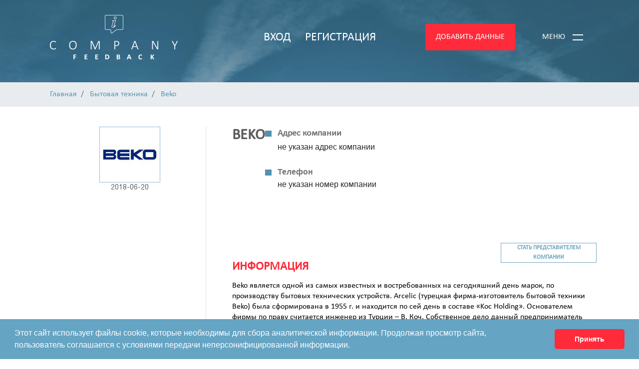

--- FILE ---
content_type: text/html; charset=UTF-8
request_url: https://company-feedback.com/112/beko
body_size: 13797
content:
<!DOCTYPE html>
<html lang="ru">
    <head>
    <meta charset="UTF-8">
    
    <meta name="viewport" content="width=device-width, initial-scale=1.0">
    <meta http-equiv="X-UA-Compatible" content="ie=edge">
    <!-- Google Tag Manager -->
    <script>(function(w,d,s,l,i){w[l]=w[l]||[];w[l].push({'gtm.start':
                new Date().getTime(),event:'gtm.js'});var f=d.getElementsByTagName(s)[0],
            j=d.createElement(s),dl=l!='dataLayer'?'&l='+l:'';j.async=true;j.src=
            'https://www.googletagmanager.com/gtm.js?id='+i+dl;f.parentNode.insertBefore(j,f);
        })(window,document,'script','dataLayer','GTM-NBK3LCD');</script>
    <!-- End Google Tag Manager -->
    <!-- Google Tag Manager
    <script>(function(w,d,s,l,i){w[l]=w[l]||[];w[l].push({'gtm.start':
    new Date().getTime(),event:'gtm.js'});var f=d.getElementsByTagName(s)[0],
    j=d.createElement(s),dl=l!='dataLayer'?'&l='+l:'';j.async=true;j.src=
    'https://www.googletagmanager.com/gtm.js?id='+i+dl;f.parentNode.insertBefore(j,f);
    })(window,document,'script','dataLayer','GTM-T2K7RCG');</script> -->
    <!-- End Google Tag Manager -->
    <meta name="interkassa-verification" content="794d2ab3cbdc9d841cf8fed7a6656bba" />
    <meta name="yandex-verification" content="45b3bc7e705fa358" />
    <meta name="csrf-token" content="IFphkoUcW45Xo9FF26Shte8hp4HIMWoOJx4bO40Y">
    <meta name="theme-color" content="#8fbdd7">
    <link rel="shortcut icon" href="https://company-feedback.com/favicon.png" type="image/png">
    <link href="https://stackpath.bootstrapcdn.com/font-awesome/4.7.0/css/font-awesome.min.css" rel="stylesheet" integrity="sha384-wvfXpqpZZVQGK6TAh5PVlGOfQNHSoD2xbE+QkPxCAFlNEevoEH3Sl0sibVcOQVnN" crossorigin="anonymous">
    <link rel="stylesheet" href="https://company-feedback.com/css/lightbox.css">
    <link rel="stylesheet" href="https://company-feedback.com/css/style.css">
    <title>&#10148; Beko - отзывы о компании | Company-Feedback </title>
    <meta name="description" content="&#10140; Отзывы людей о компании Beko &#10003; Beko является одной из самых известных и востребованных на сегодняшний день марок, по производству бытовых технических устройств. Arcelic (т ">
    <meta name="keywords" content=" отзывы настоящие от людей Beko компани фидбек company feedback ">

    <meta property='og:title' content="&#10148; Beko - отзывы о компании | Company-Feedback " />
    <meta property='og:description' content="&#10140; Отзывы людей о компании Beko &#10003; Beko является одной из самых известных и востребованных на сегодняшний день марок, по производству бытовых технических устройств. Arcelic (т " />
    <meta property='og:url' content="https://company-feedback.com/112/beko" />
    <meta property='og:image' content="https://company-feedback.com/uploads/company/beko.jpg " />

        <link rel="canonical" href="https://company-feedback.com/112/beko"/>

    
    <link rel="stylesheet" type="text/css" href="https://cdnjs.cloudflare.com/ajax/libs/cookieconsent2/3.1.1/cookieconsent.min.css" />
    <script src="https://cdnjs.cloudflare.com/ajax/libs/cookieconsent2/3.1.1/cookieconsent.min.js" data-cfasync="false"></script>
    <script>
        window.addEventListener('load', function(){
            window.cookieconsent.initialise({
                revokeBtn: "<div class='cc-revoke'></div>",
                type: "opt-in",
                theme: "classic",
                palette: {
                    popup: {
                        background: "#65a4c3",
                        text: "#fff"
                    },
                    button: {
                        background: "#ff2b3a",
                        text: "#fff"
                    }
                },
                content: {
                    message: "Этот сайт использует файлы cookie, которые необходимы для сбора аналитической информации. Продолжая просмотр сайта, пользователь соглашается с условиями передачи неперсонифицированной информации.",
                    link: " ",
                    allow: "Принять",
                    deny: "  ",
                    href: " "
                },
                onInitialise: function(status) {
                    if(status == cookieconsent.status.allow) myScripts();
                },
                onStatusChange: function(status) {
                    if (this.hasConsented()) myScripts();
                }
            })
        });

        function myScripts() {

            // Paste here your scripts that use cookies requiring consent. See examples below

            // Google Analytics, you need to change 'UA-00000000-1' to your ID
            (function(i,s,o,g,r,a,m){i['GoogleAnalyticsObject']=r;i[r]=i[r]||function(){
                (i[r].q=i[r].q||[]).push(arguments)},i[r].l=1*new Date();a=s.createElement(o),
                m=s.getElementsByTagName(o)[0];a.async=1;a.src=g;m.parentNode.insertBefore(a,m)
            })(window,document,'script','//www.google-analytics.com/analytics.js','ga');
            ga('create', 'UA-00000000-1', 'auto');
            ga('send', 'pageview');


            // Facebook Pixel Code, you need to change '000000000000000' to your PixelID
            !function(f,b,e,v,n,t,s)
            {if(f.fbq)return;n=f.fbq=function(){n.callMethod?
                n.callMethod.apply(n,arguments):n.queue.push(arguments)};
                if(!f._fbq)f._fbq=n;n.push=n;n.loaded=!0;n.version='2.0';
                n.queue=[];t=b.createElement(e);t.async=!0;
                t.src=v;s=b.getElementsByTagName(e)[0];
                s.parentNode.insertBefore(t,s)}(window, document,'script',
                'https://connect.facebook.net/en_US/fbevents.js');
            fbq('init', '000000000000000');
            fbq('track', 'PageView');

        }
    </script>

   
</head>    <style>
        .attachment_files_foto_review {
            font-size: 17px;
            margin-top: 55px;
            text-align: center;
        }
        .photo_review_wrapper > .modal-dialog {
            max-width: 1300px !important;
        }
        .photo_review_content {
            max-height: 450px !important;
            word-break: break-word !important;
        }
        .vip-accaunt {
            color: #fe2b3a;
            font-size: 15px;
        }
    </style>
<body>
<!-- Google Tag Manager (noscript) -->
<noscript><iframe src="https://www.googletagmanager.com/ns.html?id=GTM-NBK3LCD"
                  height="0" width="0" style="display:none;visibility:hidden"></iframe></noscript>
<!-- End Google Tag Manager (noscript) -->
<!-- Google Tag Manager (noscript)
<noscript><iframe src="https://www.googletagmanager.com/ns.html?id=GTM-T2K7RCG"
height="0" width="0" style="display:none;visibility:hidden"></iframe></noscript> -->
<!-- End Google Tag Manager (noscript) -->
    <header class="header header-small ">
            <div class="container-fluid d-flex justify-content-center align-items-center h-100 flex-column">
        <div class="header__top-line justify-content-center">
            <div class="row container align-items-center">

            
            <div class="col-lg-4 col-md-6 col-sm-6 order-lg-1 order-md-2 order-sm-2 order-2 logowrapper">
                <a href="https://company-feedback.com" title="На главную">
                    <img src="https://company-feedback.com/img/logo.png" alt="лого" class="img-responsive header__logo">
                    <img src="https://company-feedback.com/img/logo-slide.png" alt="лого" class="img-responsive header__logo header__logo-slide">
                </a>
            </div>
            <div class="col-lg-4 col-md-12 col-sm-12 order-lg-2 order-md-1 order-sm-1 order-1 loginswrapper media__desk">
                                <div class="header__login-buttons ">
                    <div class="login-buttons__button login-buttons__login toggle-popup js-btnEnter" data-target="login-popup">
                        <span>Вход</span> 
                    </div>
                    <div class="login-buttons__button login-buttons__register toggle-popup js-btnReg" data-target="registration-popup">
                        <span>Регистрация</span>
                    </div>
                </div>
                            </div>
            <div class="col-lg-4 col-md-6 col-sm-6 order-lg-3 order-md-3 order-sm-3 order-3 menuwrapper">
                <div class="header__controls">

                    <div class="controls__add-button toggle-popup" data-target="add-popup">
                        <span>Добавить данные</span>
                        <div class="popup  popup_hidden add" data-popup="add-popup">
    <div class="popup__wrapper add__wrapper">
        <div class="popup__close">&times;</div>
        <div class="popup__body add__body">
            <div class="add__button add__comment" data-toggle="modal" data-target="#add-comment-modal">Отзыв</div>
            <div class="add__button add__company" data-toggle="modal" data-target="#add-company-modal">Компанию</div>
        </div>
    </div>
</div>
                    </div>


                    <div class="controls__menu-button toggle-popup" data-target="menu-popup">
                        <span>Меню</span>
                        <div class="popup popup_hidden menu" data-popup="menu-popup">
    <div class="popup__wrapper menu__wrapper">
        <div class="popup__close">&times;</div>
        <div class="popup__body menu__body">
            <nav class="menu__inner-wrapper">
                <a href="/" class="menu__link">Главная</a>
                <a href="/reviews" class="menu__link">Отзывы</a>
                <a href="/companies" class="menu__link">Компании</a>
                <a href="/contact" class="menu__link">Контакты</a>
                <a href="/rules" class="menu__link">Правила размещения</a>
                <a class="menu__link" ><div  data-toggle="modal" data-target="#moderator-modal">Написать модератору</div></a>
                <a href="/vip-benefits" class="menu__link">VIP - Аккаунт</a>
                <a href="https://company-feedback.com/sitemap" class="menu__link">Карта сайта</a>

<span class="hr_top"></span>
                <div class="media__mobile media__500 menu__link " data-toggle="modal" data-target="#add-comment-modal">Добавить отзыв</div>
                <div class="media__mobile media__500 menu__link" data-toggle="modal" data-target="#add-company-modal">Добавить компанию</div>


                
                   
                
                
                    
                


                                    <div class="media__mobile media__900 menu__link login-buttons__button login-buttons__login toggle-popup js-btnEnter" data-target="login-popup">
                        Вход
                    </div>
                    <div class="media__mobile media__900 menu__link login-buttons__button login-buttons__register toggle-popup js-btnReg" data-target="registration-popup">
                        Регистрация
                    </div>
                


            </nav>
        </div>
    </div>
</div>                        <div class="controls__burger">
                            <div class="burger__line "></div>
                            <div class="burger__line burger__line_red burger__line_hidden"></div>
                            <div class="burger__line"></div>
                        </div>
                    </div>
                </div>
            </div>
        </div>
        </div>
            </div>
</header>





            <div class="brecrmbs">
    <div class="container">
                    <ol itemscope="" itemtype="https://schema.org/BreadcrumbList" class="breadcrumb breadcrumb-filter">
                                                    <li itemprop="itemListElement" itemscope="" itemtype="https://schema.org/ListItem" class="breadcrumb-item">
                        <a itemscope="" itemtype="https://schema.org/Thing" itemprop="item" itemid="" href="https://company-feedback.com" title="Главная">
                            <span itemprop="name"> Главная</span>
                        </a>
                        <meta itemprop="position" content="1">
                    </li>
                                                                        <li itemprop="itemListElement" itemscope="" itemtype="https://schema.org/ListItem" class="breadcrumb-item">
                        <a itemscope="" itemtype="https://schema.org/Thing" itemprop="item" itemid="" href="https://company-feedback.com/3c/bitovaya-tehnika" title="Бытовая техника">
                            <span itemprop="name"> Бытовая техника</span>
                        </a>
                        <meta itemprop="position" content="2">
                    </li>
                                                                        <li itemprop="itemListElement" itemscope="" itemtype="https://schema.org/ListItem" class="breadcrumb-item">
                        <a itemscope="" itemtype="https://schema.org/Thing" itemprop="item" itemid="" href="https://company-feedback.com/112/beko" title="Beko">
                            <span itemprop="name"> Beko</span>
                        </a>
                        <meta itemprop="position" content="3">
                    </li>
                                                </ol>   
            </div> 
</div>
       
    <section class="company-page vertical-line">
        <div class="container position-relative">
                
            <div class="side-line-left"></div>

            <div class="row company" itemscope itemtype="http://schema.org/Organization">
                    <div class="col-lg-4 col-md-4 col-sm-4 company__company-summary">
                        <div class="company-summary__photo-wrapper">
                                                            <img src="https://company-feedback.com/uploads/company/beko.jpg" itemprop="logo url" alt="Лого" class="img-responsive company-summary__photo">
                                                    </div>
                        <div class="company-summary__info-text">
                            
                            <div class="company-summary__date">2018-06-20</div>
                        </div>
                    </div>
                    <div class="col-lg-8 col-md-8 col-sm-8 company__company-info">
                        <div class="company-info__line">

                            <div class="row">
                                <div class="col-xl-12">
                                    <h1 class="company-page__head" itemprop="name"> Beko</h1>
                                </div>
                            </div>


                            <div class="company-info__company-contacts">
                                <div class="company-contacts__item company-contacts__addres">
                                    <span class="company-contacts__item-title color-gray"><b>Адрес компании</b></span>
                                     не указан адрес компании                                 </div>
                                <div class="company-contacts__item company-contacts__phone"><span class="color-gray"><b>Телефон</b></span>
                                     не указан номер компании                                 </div>
                            </div>

                            <div class="company-info__representative">











                                                                                                                    <button class="company-info__representative-button company-info__representative-button_adding company-info__representative-button_disabled" data-toggle="popover" data-trigger="hover" data-placement="bottom" title="Необходима регистрация" data-content="Данная функция доступна только для зарегистрированных пользователей.">Стать представителем компании</button>
                                                                                                                                                    </div>
                        </div>

                        <div class="company-info__head">Информация</div>
                        <div class="company-info__text" itemprop="description">
                             Beko является одной из самых известных и востребованных на сегодняшний день марок, по производству бытовых технических устройств. Arcelic (турецкая фирма-изготовитель бытовой техники Beko) была сформирована в 1955 г. и находится по сей день в составе «Koc Holding». Основателем фирмы по праву считается инженер из Турции – В. Коч. Собственное дело данный предприниматель решил начать с торговли строительными материалами. Два десятка лет он честно трудился в этой сфере деятельности, после - принял решение заняться чем-то дополнительно.
  
  История торговой марки Beko: 1944 год был ознаменован тем, что была открыта первая фирма в Турции по реализации авто. Еще через 10 лет Кочем и его партнерами была зарегистрирована ТМ «Beko». Первоначально ожидалось, что этот бренд будет изготовителем томатной пасты и консервированных продуктов. Но неожиданно возникшие трудности, подкосили планы бизнесменов.
  Далее Beko наладил производство электрических ламп, и это был первый Турецкий завод, каковой занимался выпуском ламп. Но энергии Коча хватило и на дальнейшие разработки в плане бизнеса. Так, в 1959 г. Arcelic произвела машину для стирки белья. Ровно через год, появился первый холодильник. С течением времени, в ассортимент выпускаемой продукции завода вошли и иные типы бытовой техники. Через 18 лет производство обрело массовый характер. Настоящая известность к Beko пришла в 1983 г. 
  Время шло. Директора фирма «Arcelik» приняли решение построить для каждого типа выпускаемой продукции собственный завод. Таким образом, в 1977 г. было инициировано строительство линии фабрик. Позже, Arcelik вкупе с «Turk Demir Dokum» организовали отдельное направление под названием Ardem, на каковое было возложено такое занятие как выпуск кухонных плит и устройств для обогрева. В конце 1970-х гг. приступила к работе фабрика пылесосов. Ассортиментный ряд продукции «Arselik» увеличивался до 1996г. Тогда, построились дополнительно 2 фабрики по выпуску машин для мытья посуды и оборудование для кондиционирования.
  На неизменном уровне оставалось только качество выпускаемых изделий. Коч стремился к тому, чтобы покупатели оставались довольны своей покупкой долгое время и не испытывали какого-либо дискомфорта. Кочем была налажена подомовая доставка товара.
  Экспорт в Европу начался в 1990 г. Для потребителей в других странах, более благозвучнее оказался бренд Beko. Популярность во всем мире была с самого начала «заложена» в эту марку. Приблизительно десять лет назад компания Arcelik была структурирована. Arcelik и Arderm объединились.
  
  Сейчас, фирма Beko находится более чем в ста мировых державах. Согласно статистическим данным, за минуту мире покупается 30 единиц техники Beko. Бытовая техника данной марки включает в себя самые важные характеристики: простоту в использовании, хороший срок эксплуатации, широкие функциональные характеристики.                         </div>
                        <button class="company-info__add-review-button button-red" data-toggle="modal" data-target="#add-comment-modal" data-companyId="112" data-companyName="Beko">Добавить отзыв</button>
                    </div>
                </div>

                
                <div class="row comment  js-comment" data-href="/company/112/review/1003" data-id="1003">
        <div class="col-lg-4 col-md-4 col-sm-4 col-12 comment__user">
                            <img src="https://company-feedback.com/uploads/no_foto/no_avatar.png" alt="Аватар" class="img-responsive user__photo">
            
            <div class="user__text  js-user__info">
                <div class="user__name">
                    Валерий
                                    </div>
                                <div class="user__date">
                                            2018-10-29
                                    </div>
            </div>
        </div>

        <div class="col-lg-8 col-md-8 col-sm-8 col-12 comment__comment-content">

            <div class="rating rating__show">
                <span class="rating__count">5</span>
                <div class="rating rating__wrapper ">
                    <span data-rate="1" data-active="true" class="stars"></span>
                    <span data-rate="2" data-active="true" class="stars"></span>
                    <span data-rate="3" data-active="true" class="stars"></span>
                    <span data-rate="4" data-active="false" class="stars"></span>
                    <span data-rate="5" data-active="false" class="stars"></span>
                </div>
            </div>

            <div class="comment-content__comment-text">
                Качество отвратительное...сборка ужасная, дверь духовки стоит криво, половина резьб куда закручены саморезы сорваны, собирали эту плиту так что видимо таМ где не подходило по зазорам-подбивали молотком -заметил когда стал ее мыть...в следующий раз beko  сразу НЕТ!...
            </div>
                            <div class="comment-content__full_text comment-content__full_text_none">
                    Качество отвратительное...сборка ужасная, дверь духовки стоит криво, половина резьб куда закручены саморезы сорваны, собирали эту плиту так что видимо таМ где не подходило по зазорам-подбивали молотком -заметил когда стал ее мыть...в следующий раз beko  сразу НЕТ!
                </div>
            
            
            <div class="row">
                <div class="col-lg-4 col-md-12 col-sm-12 col-12">
                    <div class="comment-content__comment-edit "  data-user=""  data-toggle="modal" data-target="" data-id="1003" data-company-id="112" data-company-name="Beko">
                        читать отзыв
                    </div>
                </div>
                <div class="col-lg-8 col-md-12 col-sm-12 col-12">
                    
                                        
                </div>
            </div>


        </div>
    </div>
    <div class="row comment  js-comment" data-href="/company/112/review/1002" data-id="1002">
        <div class="col-lg-4 col-md-4 col-sm-4 col-12 comment__user">
                            <img src="https://company-feedback.com/uploads/no_foto/no_avatar.png" alt="Аватар" class="img-responsive user__photo">
            
            <div class="user__text  js-user__info">
                <div class="user__name">
                    Гость
                                    </div>
                                <div class="user__date">
                                            2018-08-27
                                    </div>
            </div>
        </div>

        <div class="col-lg-8 col-md-8 col-sm-8 col-12 comment__comment-content">

            <div class="rating rating__show">
                <span class="rating__count">5</span>
                <div class="rating rating__wrapper ">
                    <span data-rate="1" data-active="true" class="stars"></span>
                    <span data-rate="2" data-active="true" class="stars"></span>
                    <span data-rate="3" data-active="true" class="stars"></span>
                    <span data-rate="4" data-active="false" class="stars"></span>
                    <span data-rate="5" data-active="false" class="stars"></span>
                </div>
            </div>

            <div class="comment-content__comment-text">
                Через 8 месяцев сломался холодильник Веко , мод.327120. Неделю ждала, когда его увезут в ремонт. Сервисный центр производителя ВЕКО  от ООО Эльдорадо.И начался сервис каменного века. 
  Осмотрев холодильник и запаковав его в пленку, экспедитор стал  описывать внешнее состояние товара. Не до того, как упаковали, а после. Написал &quot;потертости&quot;. Я говорю : «уточните, хол...
            </div>
                            <div class="comment-content__full_text comment-content__full_text_none">
                    Через 8 месяцев сломался холодильник Веко , мод.327120. Неделю ждала, когда его увезут в ремонт. Сервисный центр производителя ВЕКО  от ООО Эльдорадо.И начался сервис каменного века. 
  Осмотрев холодильник и запаковав его в пленку, экспедитор стал  описывать внешнее состояние товара. Не до того, как упаковали, а после. Написал &quot;потертости&quot;. Я говорю : «уточните, холодильник проработал 8 месяцев, до этого его только распаковали из заводской упаковки и всё». Началась дискуссия. Экспедитор стал кому-то звонить и говорить, что они его забирать не буду. Это, что за сервис, когда на резонный вопрос нет ответа, а начинается шантаж?  Сняв пленку, снова стали осматривать. «Это не потертости, а грязь. Мойте его.» Я  вымыла холодильник  синтетической губкой для посуды мягкой стороной. Мне было озвучено, что я царапаю металл, потом, что лаковое покрытие.  Упаковывать в пленку холодильник не стали, сказав, что «пленка кончилась». Мало того, что я приобрела продукцию ненадлежащего качества, я трачу нервы, время и деньги на разборках с  уполномоченным сервисным центром.Подумываю приобрести новый холодильник  надежной фирмы. А кто не может каждые 8 месяцев покупать - лучше сразу откажитесь от Веко.
                </div>
            
            
            <div class="row">
                <div class="col-lg-4 col-md-12 col-sm-12 col-12">
                    <div class="comment-content__comment-edit "  data-user=""  data-toggle="modal" data-target="" data-id="1002" data-company-id="112" data-company-name="Beko">
                        читать отзыв
                    </div>
                </div>
                <div class="col-lg-8 col-md-12 col-sm-12 col-12">
                    
                                        
                </div>
            </div>


        </div>
    </div>
    <div class="row comment  js-comment" data-href="/company/112/review/1001" data-id="1001">
        <div class="col-lg-4 col-md-4 col-sm-4 col-12 comment__user">
                            <img src="https://company-feedback.com/uploads/no_foto/no_avatar.png" alt="Аватар" class="img-responsive user__photo">
            
            <div class="user__text  js-user__info">
                <div class="user__name">
                    Гость
                                    </div>
                                <div class="user__date">
                                            2018-08-10
                                    </div>
            </div>
        </div>

        <div class="col-lg-8 col-md-8 col-sm-8 col-12 comment__comment-content">

            <div class="rating rating__show">
                <span class="rating__count">5</span>
                <div class="rating rating__wrapper ">
                    <span data-rate="1" data-active="true" class="stars"></span>
                    <span data-rate="2" data-active="true" class="stars"></span>
                    <span data-rate="3" data-active="true" class="stars"></span>
                    <span data-rate="4" data-active="false" class="stars"></span>
                    <span data-rate="5" data-active="false" class="stars"></span>
                </div>
            </div>

            <div class="comment-content__comment-text">
                У нас стеклокерамическая плита с духовкой фирмы beko уже три года пашет как проклятая! И ни одного намека на поломку! Всё как новое. Тьфу три раза! Хотели ПММ этой марки взять, но судя по отзывам, что то боязно стало...
            </div>
                            <div class="comment-content__full_text comment-content__full_text_none">
                    У нас стеклокерамическая плита с духовкой фирмы beko уже три года пашет как проклятая! И ни одного намека на поломку! Всё как новое. Тьфу три раза! Хотели ПММ этой марки взять, но судя по отзывам, что то боязно стало
                </div>
            
            
            <div class="row">
                <div class="col-lg-4 col-md-12 col-sm-12 col-12">
                    <div class="comment-content__comment-edit "  data-user=""  data-toggle="modal" data-target="" data-id="1001" data-company-id="112" data-company-name="Beko">
                        читать отзыв
                    </div>
                </div>
                <div class="col-lg-8 col-md-12 col-sm-12 col-12">
                    
                                        
                </div>
            </div>


        </div>
    </div>


    <div class="row companies-bottom">
        <div class="col-lg-4 offset-lg-4 text-center load-more__wrapper" >
                        <div class="load-more" data-type="comments">
                <span class="load-more__span load-more__span_1">З</span>
                <span class="load-more__span load-more__span_2">а</span>
                <span class="load-more__span load-more__span_3">г</span>
                <span class="load-more__span load-more__span_4">р</span>
                <span class="load-more__span load-more__span_5">у</span>
                <span class="load-more__span load-more__span_6">з</span>
                <span class="load-more__span load-more__span_7">и</span>
                <span class="load-more__span load-more__span_8">т</span>
                <span class="load-more__span load-more__span_9">ь</span>
                <span class="load-more__span load-more__span_10">&#160;</span>
                <span class="load-more__span load-more__span_11">е</span>
                <span class="load-more__span load-more__span_12">щ</span>
                <span class="load-more__span load-more__span_13">е</span>
            </div>
                    </div>

        <ul class="pagination" role="navigation">
        
                    <li class="page-item disabled" aria-disabled="true" aria-label="&laquo; Previous">
                <span class="page-link" aria-hidden="true">&lsaquo;</span>
            </li>
        
        
                    
            
            
                                                                        <li class="page-item active" aria-current="page"><span class="page-link">1</span></li>
                                                                                <li class="page-item"><a class="page-link" href="https://company-feedback.com/112/beko?page=2">2</a></li>
                                                                                <li class="page-item"><a class="page-link" href="https://company-feedback.com/112/beko?page=3">3</a></li>
                                                                                <li class="page-item"><a class="page-link" href="https://company-feedback.com/112/beko?page=4">4</a></li>
                                                                                <li class="page-item"><a class="page-link" href="https://company-feedback.com/112/beko?page=5">5</a></li>
                                                                                <li class="page-item"><a class="page-link" href="https://company-feedback.com/112/beko?page=6">6</a></li>
                                                                                <li class="page-item"><a class="page-link" href="https://company-feedback.com/112/beko?page=7">7</a></li>
                                                                                <li class="page-item"><a class="page-link" href="https://company-feedback.com/112/beko?page=8">8</a></li>
                                                        
        
                    <li class="page-item">
                <a class="page-link" href="https://company-feedback.com/112/beko?page=2" rel="next" aria-label="Next &raquo;">&rsaquo;</a>
            </li>
            </ul>

    </div>
        </div>
    </section>

    <footer class="footer footer-small ">
    <div class="container-fluid">
        <div class="row footer-small__row">
            <div class="col-lg-4 col-md-12 col-sm-12 order-lg-first order-md-last order-sm-last order-last text-center align-items-center justify-content-center d-flex flex-column">
                <a href="https://company-feedback.com"><img src="https://company-feedback.com/img/logo.png" alt="Лого" class="img-responsive footer__logo footer-small__logo"></a> 
                <div class="footer__copyright footer-small__copyright">copyright 2019</div>
            </div>
            <div class="col-lg-8 col-md-12 col-sm-12 align-items-center justify-content-center d-flex flex-column justify-content-center">
                <div class="footer__footer-buttons footer-small__footer-buttons">
                    <div class="footer-buttons__button footer-buttons__button_1">Добавить</div>
                    <div class="footer-buttons__button footer-buttons__button_2" data-toggle="modal" data-target="#add-comment-modal">ОТЗЫВ</div>
                    <div class="footer-buttons__button footer-buttons__button_3" data-toggle="modal" data-target="#add-company-modal">КОМПАНИЮ</div>
                </div>
                <div class="footer__footer-links footer-small__footer-links">
                    <a href="/" class="footer-links__link">ГЛАВНАЯ</a>
                    <a href="/reviews" class="footer-links__link">ОТЗЫВЫ</a>
                    <a href="/companies" class="footer-links__link">КОМПАНИИ</a>
                    <a href="/contact" class="footer-links__link">КОНТАКТЫ</a>
                </div>
                <div class="footer__bottom-links footer-small__bottom-links">
                    <a href="https://company-feedback.com/terms-of-use" class="bottom-links__link">Пользовательское соглашение</a>
                    <a href="https://company-feedback.com/privacy-policy" class="bottom-links__link">Политика конфиденциальности</a>
                    <a href="https://company-feedback.com/sitemap" class="bottom-links__link">Карта сайта</a>
                </div>
            </div>
        </div>
    </div>
</footer>

<div id="go-to" class="go-top-button" title="В начало" ></div>
         
    <div class="modal fade" id="company-representative-modal" role="dialog" aria-labelledby="company-representative-modal" aria-hidden="true">
    <div class="modal-dialog" role="document">
        <div class="modal-content no-line">
        <div class="modal-header">
            <div class="modal-header__top-line">
                    <button type="button" class="close" data-dismiss="modal" aria-label="Close">
                        <span aria-hidden="true">&times;</span>
                    </button>
            </div>
            <h5 class="modal-title">как стать представителем этой компании?</h5>
        </div>
        <div class="modal-body">
            <form action="https://company-feedback.com/agent-company/112" method="post" class="modal-form modal-form_wide add-represetnative-form">
                <input type="hidden" name="_token" value="IFphkoUcW45Xo9FF26Shte8hp4HIMWoOJx4bO40Y">
                <div class="modal__description">
                    Если это Ваша компания и Вы хотите быть ее представителем на нашем сайте, 
                    общаться со своей аудиторией и иметь приоритетный статус, 
                    Вам необходимо подать заявку на активацию данной возможности. 
                    Для этого Вам достаточно воспользоваться формой ниже и предоставить информацию о 
                    принадлежности к данной компани.
                </div>
                <div class="modal-form__form-header">Отправить заявку</div>
                <textarea name="message_agent" cols="30" rows="10" class="modal-form__input modal-form__textarea" placeholder="Основания для назначения представителем данной компании"></textarea>
                <div class="modal-form__split">
                    <div class="row">
                        <div class="col-md-6 d-flex flex-column align-items-sm-center mb-sm-30">
                            <input type="text" name="name_agent" class="modal-form__progressive-input" value="" placeholder="Имя" disabled>
                            <input type="text" name="last_name_agent" class="modal-form__progressive-input" placeholder="Фамилия">
                            <input type="text" name="position_agent" class="modal-form__progressive-input" placeholder="Должность">
                        </div>
                        <div class="col-md-6">
                            <div class="modal-form__text">
                                    Указанные данные будут отображаться 
                                    в карточке компании
                            </div>
                            <div class="modal-form__checkbox-component checkbox-component checkbox-component_mb">
                                <input type="checkbox" name="agree_view_agent" value="1" id="company-representative__agree-checkbox_1" class="checkbox-component__checkbox">
                                <label for="company-representative__agree-checkbox_1" class="checkbox-component__label checkbox-component__label_small">Согласен</label>
                            </div>
                            <div class="modal-form__checkbox-component checkbox-component checkbox-component_mb">
                                <input type="checkbox" name="check_rules_agent" value="1" id="company-representative__rules-checkbox_2" class="checkbox-component__checkbox">
                                <label for="company-representative__rules-checkbox_2" class="checkbox-component__label checkbox-component__label_small">Ознакомлен с <a href="https://company-feedback.com/terms-of-use" class="modal-form__href">правилами использования сайта</a> </label>
                            </div>
                        </div>
                        <div class="col-md-6 d-flex flex-column align-items-sm-center">
                             <button type="submit" class="modal-form__button modal-form__submit">Подать заявку</button>
                        </div>
                    </div>
                </div>
            </form>
        </div>
        </div>
    </div>
</div>  
    <div class="modal fade" id="message-to-representative-modal" role="dialog" aria-labelledby="message-to-representative-modal" aria-hidden="true">
    <div class="modal-dialog" role="document">
        <div class="modal-content">
        <div class="modal-header">
            <div class="modal-header__top-line">
                    <button type="button" class="close" data-dismiss="modal" aria-label="Close">
                        <span aria-hidden="true">&times;</span>
                    </button>
            </div>
            <h5 class="modal-title">Написать представителю компании</h5>
        </div>
        <div class="modal-body">
            <form method="post" action="https://company-feedback.com/write-agent" class="modal-form write-to-representative-form">
                <input type="hidden" name="_token" value="IFphkoUcW45Xo9FF26Shte8hp4HIMWoOJx4bO40Y">
                <input type="hidden" name="company_id" value="112"/>
                <textarea name="send_message_agent" cols="30" rows="10" class="modal-form__input modal-form__textarea" placeholder="Сообщение"></textarea>
                <button type="submit" class="modal-form__button modal-form__submit">Отправить</button>
            </form>
        </div>
        </div>
    </div>
</div> 

     <div class="modal fade" id="moderator-modal" role="dialog" aria-labelledby="moderator-modal" aria-hidden="true">
    <div class="modal-dialog" role="document">
        <div class="modal-content">
        <div class="modal-header">
            <div class="modal-header__top-line">
                    <button type="button" class="close" data-dismiss="modal" aria-label="Close">
                        <span aria-hidden="true">&times;</span>
                    </button>
            </div>
            <h5 class="modal-title">Связаться с модератором</h5>
        </div>
        <div class="modal-body">
            <form method="post" action="https://company-feedback.com/message" class="modal-form moderator-form">
                <input type="hidden" name="_token" value="IFphkoUcW45Xo9FF26Shte8hp4HIMWoOJx4bO40Y">

                                    <input name="name_moderator" type="text" class="modal-form__input" placeholder="Ваше имя">
                    <input type="email" name="email_moderator" class="modal-form__input" placeholder="E-mail">
                                <textarea name="message_moderator" cols="30" rows="10" class="modal-form__input modal-form__textarea" placeholder="Сообщение"></textarea>
                <button type="submit" class="modal-form__button modal-form__submit">Отправить</button>
            </form>
        </div>
        </div>
    </div>
</div>

     <div class="modal fade" id="add-comment-modal" role="dialog" aria-labelledby="add-comment-modal" aria-hidden="true">
    <div class="modal-dialog" role="document">
        <div class="modal-content">
            <div class="modal-header">
                <div class="modal-header__top-line">
                    <button type="button" class="close" data-dismiss="modal" aria-label="Close">
                        <span aria-hidden="true">&times;</span>
                    </button>
                </div>
                <h5 class="modal-title">Добавить отзыв</h5>
            </div>
            <div class="modal-body">
                                    <p style="color: #ffffff">Размещение отзывов доступно только для зарегистрированных пользователей</p>
                            </div>
        </div>
    </div>
</div>
     <div class="modal fade" id="add-company-modal" role="dialog" aria-labelledby="add-company-modal" aria-hidden="true">
    <div class="modal-dialog modal--company" role="document">
        <div class="modal-content">
            <div class="modal-header">
                <div class="modal-header__top-line">
                    <button type="button" class="close" data-dismiss="modal" aria-label="Close">
                        <span aria-hidden="true">&times;</span>
                    </button>
                </div>
                <h5 class="modal-title">Добавить компанию</h5>
            </div>
            <div class="modal-body">
                                    <p style="color: #ffffff">Размещение компаний доступно только для зарегистрированных
                        пользователей</p>
                            </div>
        </div>
    </div>
</div>     <div class="modal fade" id="add-photo-modal" role="dialog" aria-labelledby="add-photo-modal" aria-hidden="true">

    <div class="modal-dialog modal--profile-photo" role="document">
        <div class="modal-content">
            <div class="modal-header">
                <div class="modal-header__top-line">
                    <button type="button" class="close" data-dismiss="modal" aria-label="Close">
                        <span aria-hidden="true">&times;</span>
                    </button>
                </div>
                <h5 class="modal-title">Добавить фото профиля</h5>
            </div>
            
        

            <div class="modal-body">
                <form action="https://company-feedback.com/profile_photo" method="post" enctype="multipart/form-data" id="upload_photo_forms" class="upload-photo__form">
                    <input name="id" type="hidden" value="">
                    <input type="hidden" name="_token" value="IFphkoUcW45Xo9FF26Shte8hp4HIMWoOJx4bO40Y">

                    <div class="modal-form__row">
                        <div class="modal-form__select-img-component select-img-component">
                            <div class="modal-form__button select-img-component__button" >
                                <strong>Прикрепить лого</strong>
                                <input type="file" id="upload--photo" name="image_avatar"  class="select-img-component__input upload__btn-before" accept="image/x-png,image/jpeg">
                                                            </div>

                        </div>

                    </div>
                    <div class="modal-form_row upload-img__wrapper">
                        <div id="upload-demo--photo" style="width:350px"></div>

                        <div class="upload__result" style="">
                            <div id="upload-demo--photo-i" style="background:#e1e1e1;width:300px;padding:30px;height:300px;margin-top:30px"></div>
                            <span class="remove-uploads js-removeUploads">
                                <svg xmlns="http://www.w3.org/2000/svg" xmlns:xlink="http://www.w3.org/1999/xlink" viewBox="0 0 64 64" version="1.1" fill="#ffffff" width="64px" height="64px">
                                    <g fill="#ffffff">
                                    <path style=" " d="M 30 2 C 29 2 28.101563 2.5 27.5 3.300781 L 24.5 8 L 13 8 C 11.300781 8 10 9.300781 10 11 L 10 17 C 10 18.699219 11.300781 20 13 20 L 13.097656 20 L 16.597656 53.5 C 16.898438 56.101563 19 58 21.597656 58 L 46.402344 58 C 49 58 51.101563 56.101563 51.402344 53.5 L 54.902344 20 L 55 20 C 56.699219 20 58 18.699219 58 17 L 58 11 C 58 9.300781 56.699219 8 55 8 L 43.5 8 L 40.402344 3.300781 C 39.902344 2.5 38.902344 2 37.902344 2 Z M 30.097656 4 L 38 4 C 38.300781 4 38.601563 4.199219 38.800781 4.398438 L 41.097656 8 L 26.902344 8 L 29.199219 4.398438 C 29.398438 4.199219 29.699219 4 30.097656 4 Z M 13 10 L 55 10 C 55.601563 10 56 10.398438 56 11 L 56 17 C 56 17.601563 55.601563 18 55 18 L 13 18 C 12.398438 18 12 17.601563 12 17 L 12 11 C 12 10.398438 12.398438 10 13 10 Z M 16 12 C 15.398438 12 15 12.398438 15 13 L 15 15 C 15 15.601563 15.398438 16 16 16 C 16.601563 16 17 15.601563 17 15 L 17 13 C 17 12.398438 16.601563 12 16 12 Z M 21 12 C 20.398438 12 20 12.398438 20 13 L 20 15 C 20 15.601563 20.398438 16 21 16 C 21.601563 16 22 15.601563 22 15 L 22 13 C 22 12.398438 21.601563 12 21 12 Z M 26 12 C 25.398438 12 25 12.398438 25 13 L 25 15 C 25 15.601563 25.398438 16 26 16 C 26.601563 16 27 15.601563 27 15 L 27 13 C 27 12.398438 26.601563 12 26 12 Z M 31 12 C 30.398438 12 30 12.398438 30 13 L 30 15 C 30 15.601563 30.398438 16 31 16 C 31.601563 16 32 15.601563 32 15 L 32 13 C 32 12.398438 31.601563 12 31 12 Z M 37 12 C 36.398438 12 36 12.398438 36 13 L 36 15 C 36 15.601563 36.398438 16 37 16 C 37.601563 16 38 15.601563 38 15 L 38 13 C 38 12.398438 37.601563 12 37 12 Z M 42 12 C 41.398438 12 41 12.398438 41 13 L 41 15 C 41 15.601563 41.398438 16 42 16 C 42.601563 16 43 15.601563 43 15 L 43 13 C 43 12.398438 42.601563 12 42 12 Z M 47 12 C 46.398438 12 46 12.398438 46 13 L 46 15 C 46 15.601563 46.398438 16 47 16 C 47.601563 16 48 15.601563 48 15 L 48 13 C 48 12.398438 47.601563 12 47 12 Z M 52 12 C 51.398438 12 51 12.398438 51 13 L 51 15 C 51 15.601563 51.398438 16 52 16 C 52.601563 16 53 15.601563 53 15 L 53 13 C 53 12.398438 52.601563 12 52 12 Z M 15.097656 20 L 52.902344 20 L 49.402344 53.300781 C 49.199219 54.800781 48 56 46.402344 56 L 21.597656 56 C 20.097656 56 18.800781 54.800781 18.597656 53.300781 Z M 34 25 C 33.398438 25 33 25.398438 33 26 L 33 46 C 33 46.601563 33.398438 47 34 47 C 34.601563 47 35 46.601563 35 46 L 35 26 C 35 25.398438 34.601563 25 34 25 Z M 25 25.097656 C 24.398438 25.097656 24 25.597656 24.097656 26.097656 L 25.097656 46.097656 C 25 46.597656 25.5 47 26 47 C 26.601563 47 27 46.5 27 46 L 26 26 C 26 25.398438 25.5 25 25 25.097656 Z M 43.097656 25.097656 C 42.5 25.097656 42.097656 25.5 42.097656 26 L 41.097656 46 C 41 46.5 41.398438 47 42 47 C 42.601563 47 43 46.597656 43 46.097656 L 44 26.097656 C 44 25.5 43.597656 25.097656 43.097656 25.097656 Z M 23 52 C 22.398438 52 22 52.398438 22 53 C 22 53.601563 22.398438 54 23 54 L 37 54 C 37.601563 54 38 53.601563 38 53 C 38 52.398438 37.601563 52 37 52 Z M 41 52 C 40.398438 52 40 52.398438 40 53 C 40 53.601563 40.398438 54 41 54 L 45 54 C 45.601563 54 46 53.601563 46 53 C 46 52.398438 45.601563 52 45 52 Z " fill="#ffffff"/>
                                    </g>
                                </svg>
                            </span>
                            <span class="btn upload-result--photo upload__btn upload-result--photo ">обрезать</span>
                        </div>
                    </div>
                    <input type="hidden" name="cropped_avatar" id="hidden_cropped_avatar"/>
                    <button type="submit" class="modal-form__button modal-form__submit"  id="add_form_photo">Cохранить</button>
                </form>
            </div>
        </div>
    </div>
</div>
     <div class="modal fade" id="edit-comment-modal" role="dialog" aria-labelledby="edit-comment-modal" aria-hidden="true">
    <div class="modal-dialog" role="document">
        <div class="modal-content">
            <div class="modal-header">
                <button type="button" class="close js-closeModal" data-dismiss="modal" aria-label="Close">
                        <span aria-hidden="true">&times;</span>
                </button>
            </div>
            <div class="modal-body">
                <div class="comment-content">
                    <div class="row w-100 m-0">
                        <div class="col-lg-3 col-md-4 col-12 comment-content__left-side">
                            <figure>
                                <img src="https://company-feedback.com/img/modal-img.png" alt="">
                            </figure>
                            <div class="user-name-info">Антонина</div>
                            <span>2018-05-04 13:12:59</span>
                        </div>
                        <div class="col-lg-9 col-md-8 col-12 comment-content__right-side">
                            <div class="review-title-modal">отзыв об компании RESTBUE</div>
                            <p class="modal__review-text">Если это Ваша компания и Вы хотите быть ее представителем на нашем сайте. Общаться со своей аудиторией и иметь приоритетный статус. Вам необходимо подать заявку на активацию данной возможности. Для этого Вам достаточно воспользоваться формой ниже и предоставить информацию о принадлежности к данной компани.</p>

                        </div>
                    </div>
                </div>
            </div>
            <div class="moderator-navig-menu w-100 js-moder" data-id="" data-company-id="" >
                    <span style="display: none;" href="#" class="js-btn-save"><img src="https://company-feedback.com/img/icon-save-1.png" alt="img"></span>
                    <span href="#" class="js-edit" ><img src="https://company-feedback.com/img/edit-ico.png" alt="img"></span>
                    
                    <span href="#" class="js-review__delete"><img src="https://company-feedback.com/img/delete-ico.png" alt="img"></span>
                </div>
        </div>
    </div>
</div>
     <div class="modal fade"   id="login-modal" role="dialog" aria-labelledby="login-modal" aria-hidden="true">


    <div class="modal-dialog" role="document">
        <div class="modal-content">
            <div class="modal-body">
                <div class="popup__wrapper" role="document">
                    
                    <button type="button" class="close js-closeModal" data-dismiss="modal" aria-label="Close">
                        <span aria-hidden="true">&times;</span>
                    </button>
                    <div class="popup__body">
                        <form method="POST" action="https://company-feedback.com/login" id="loginForm" class="form-horizontal popup__form">
                            <input type="hidden" name="_token" value="IFphkoUcW45Xo9FF26Shte8hp4HIMWoOJx4bO40Y">

                            <input type="email" id="login__email" name="email" class="popup__input" placeholder="Email">
                            <input type="password" id="login__password" name="password" class="popup__input" placeholder="Пароль">
                            <input type="hidden" name="remember" >
                            <a href="https://company-feedback.com/password/reset" class="popup__forgot-password">Забыли пароль?</a>
                            <button class="popup__submit" type="submit" id="btn">Войти</button>
                        </form>
                    </div>
                </div>
            </div>
        </div>
    </div>
</div>
     <div class="modal fade"   id="register-modal" role="dialog" aria-labelledby="register-modal" aria-hidden="true">
    <div class="modal-dialog" role="document">
        <div class="modal-content">
            <div class="modal-body">
                <div class="popup__wrapper">
                    <button type="button" class="close js-closeModal" data-dismiss="modal" aria-label="Close">
                        <span aria-hidden="true">&times;</span>
                    </button>
                    
                    <div class="popup__body">
                        <div id="error"></div>
                        <form method="POST"  action="https://company-feedback.com/register" name="registration" id="form" class="popup__form">
                            <input type="hidden" name="_token" value="IFphkoUcW45Xo9FF26Shte8hp4HIMWoOJx4bO40Y">

                            <input  name="name" id="name" type="text" class="popup__input" placeholder="Имя"  value="" required>
                                                        <input name="email" id="email" type="email" class="popup__input" placeholder="Email" value="" required>
                                                        <input name="password" id="password"  type="password" class="popup__input" placeholder="Пароль" required>
                                                        <input name="password_confirmation" id="password_confirm" type="password" class="popup__input" placeholder="Подтвердите пароль" required>
                            
                            <button id="submit" value="Send" class="popup__submit" type="submit">зарегистрироваться</button>
                        </form>
                    </div>
                </div>
            </div>

        </div>
    </div>
</div>



<script src="https://company-feedback.com/js/jquery.min.js"></script>
<script src="https://company-feedback.com/js/lightbox.js"></script>
<script src="https://company-feedback.com/js/app.js"></script>

<script src="https://company-feedback.com/js/jquery.validate.min.js"></script>
<script src="https://company-feedback.com/js/jquery.maskedinput.min.js"></script>
<script src="https://company-feedback.com/js/sweetalert.min.js"></script>
<script src="https://company-feedback.com/js/hammer.min.js"></script>
<script>

    $(function (f) {
        $('.go-top-button').click(function() {
            var body = $("html, body");
            body.stop().animate({scrollTop:0}, 800, 'swing');
        });

        var element = f('#go-to');
        f(window).scroll(function(){
            element['fade'+ (f(this).scrollTop() > 500 ? 'In': 'Out')](800);
        });

    });

    $(window).scroll(function() {
        let width = window.innerWidth > 0 ? window.innerWidth : screen.width;
        if(width > 1024) {
            if ($(window).scrollTop() > 1) {
                $('.header__top-line').addClass('header-scroll-start fadeInDown');
                $('.search_head').css('display', 'block').addClass('.search_head__active');

            } else if ($(window).scrollTop() < 1) {
                $('.header__top-line').removeClass('header-scroll-start fadeInDown');
                $('.search_head').css('display', 'none');
            }
        } else{
                // $('.header__top-line').css({

                //     'position': 'fixed'
                // });
        }
});
    </script>

    <script src="https://company-feedback.com/AjaxLogin/AjaxLogin.js"></script>
    <script>
        AL = new Login({
            email:      "login__email",
            password:   "login__password",
            btn:        "btn",
            url:        "/login",
            successUrl: "/",
            mode:       "toast" //alert or toast
        });
    </script>

    <script>
        //Registration form
        $("#form").validate({
            lang: "ru",
            rules: {
                name: {
                    required: true,
                    maxlength: 255
                },
                email: {
                    required: true,
                    maxlength: 255
                },
                password: {
                    required: true,
                    minlength: 8
                },
                password_confirmation: {
                    required: true,
                    equalTo: '#password'
                }
            },
            submitHandler: function(form) {
                $.ajax(
                    {
                        url: "/register",
                        type: 'POST',
                        data: $(form).serialize(),
                        dataType: 'json',
                        success: function(result){
                            console.log('result',result);
                            swal("", "Для успешной регистрации пожалуйста подтвердите ваш email","success");
                        },
                        error: function(error) {
                            console.log('error',error);
                            swal("","Проверьте поле email. Возможно Ваш email уже используется !","error");
//                    location.reload();
                        }
                    });
            },
            messages: {
                name: {
                    required: "Заполните это поле",
                    maxlength: "Слишком длинное имя"
                },
                email: "Введите корректный emal",
                password: {
                    required: "Заполните это поле",
                    minlength: "Минимальная длина пароля 8 символов"
                },
                password_confirmation: "Пароли должны совпадать"
            }
        });
    </script>
    <script src="https://company-feedback.com/js/select2.min.js"></script>
    <script src="https://company-feedback.com/js/croppie.js"></script>
<script>
$(function () {
  $('[data-toggle="popover"]').popover()
});
</script>


<script src="https://company-feedback.com/js/main.js"></script>


    
        

            
        
        
            
        
        
            
        
    

<script defer src="https://static.cloudflareinsights.com/beacon.min.js/vcd15cbe7772f49c399c6a5babf22c1241717689176015" integrity="sha512-ZpsOmlRQV6y907TI0dKBHq9Md29nnaEIPlkf84rnaERnq6zvWvPUqr2ft8M1aS28oN72PdrCzSjY4U6VaAw1EQ==" data-cf-beacon='{"version":"2024.11.0","token":"0f2a8781e39f4f61ae47cc3499228b51","r":1,"server_timing":{"name":{"cfCacheStatus":true,"cfEdge":true,"cfExtPri":true,"cfL4":true,"cfOrigin":true,"cfSpeedBrain":true},"location_startswith":null}}' crossorigin="anonymous"></script>
</body>
</html>

--- FILE ---
content_type: text/css
request_url: https://company-feedback.com/css/lightbox.css
body_size: 742
content:
/* LightBox Style */
/* -------- the object that calls the function  */
.lightbox {
    cursor: pointer;
}
/* -------- the LightBox  */
#AI_lightbox {
    position: fixed;
    top: 0px;
    left: 0px;
    width: 100vw;
    height: 100vh;
    background: rgba(0, 0, 0, 0.9);
    z-index: 1099;
    opacity: 0;
    display: none;
    /* -------- the image in LightBox */
}
#AI_lightbox span {
    position: absolute;
    cursor: pointer;
    z-index: 110;
    text-align: center;
    text-shadow: 0px 0px 5px #000000;
}
#AI_lightbox span i {
    font-size: 1.4em;
    color: #FFF;
    line-height: 100px;
    width: 100px;
}
#AI_lightbox .close {
    top: 0px;
    right: 0px;
}
#AI_lightbox .next {
    top: 50%;
    right: 10px;
    transform: translate(0px, -50%);
}
#AI_lightbox .prev {
    top: 50%;
    left: 10px;
    transform: translate(0px, -50%);
}
#AI_lightbox img {
    /* -------- If you like the edges around the picture just change a max-width and max-height to 90vw */
    max-width: 100vw;
    max-height: 100vh;
    position: absolute;
    /* -------- Set image to center */
    top: 50%;
    left: 50%;
    -webkit-transform: translate(-50%, -50%);
    -moz-transform: translate(-50%, -50%);
    -ms-transform: translate(-50%, -50%);
    -o-transform: translate(-50%, -50%);
    transform: translate(-50%, -50%);
}
/* -------- here is just style for display preloader */
* {
    margin: 0px;
    padding: 0px;
    -webkit-box-sizing: border-box;
    -moz-box-sizing: border-box;
    box-sizing: border-box;
    position: relative;
}
body {
    text-align: center;
    font-family: Verdana;
}
.AI_lightbox_grid .block {
    /*float: left;*/
    /*width: 33.3vw;*/
    /*height: 33.3vw;*/
    text-align: center;
    /*overflow: hidden;*/
}
.AI_lightbox_grid .block img {
    height: 100%;
    /*left: 50%;*/
    margin: 20px 0;
    /*transform: translate(-50%, 0px);*/
}
.follow {
    display: block;
    position: fixed;
    bottom: 0px;
    width: 100%;
    height: 50px;
    margin: 0px;
    padding: 0px;
    background: rgba(0, 0, 0, 0.1);
    text-align: left;
}
.follow a {
    display: inline-block;
    line-height: 50px;
    padding: 0px 10px;
    color: #000;
    cursor: pointer;
}
.follow a i {
    display: inline-block;
    line-height: 50px;
    pointer-events: none;
}

/* fallback */
@font-face {
    font-family: 'Material Icons';
    font-style: normal;
    font-weight: 400;
    src: url(https://fonts.gstatic.com/s/materialicons/v48/flUhRq6tzZclQEJ-Vdg-IuiaDsNc.woff2) format('woff2');
}

.material-icons {
    font-family: 'Material Icons';
    font-weight: normal;
    font-style: normal;
    font-size: 24px;
    line-height: 1;
    letter-spacing: normal;
    text-transform: none;
    display: inline-block;
    white-space: nowrap;
    word-wrap: normal;
    direction: ltr;
    -webkit-font-feature-settings: 'liga';
    -webkit-font-smoothing: antialiased;
}

@media screen and (max-width: 1100px) {
    .AI_lightbox_grid .block img {
        width: 93%;
    }

    .review_horizontal > .review__img-wrapp {
        margin: 40px auto 20px;
    }

    .comment-img-wrapper {
        margin-right: 0;
    }
}
